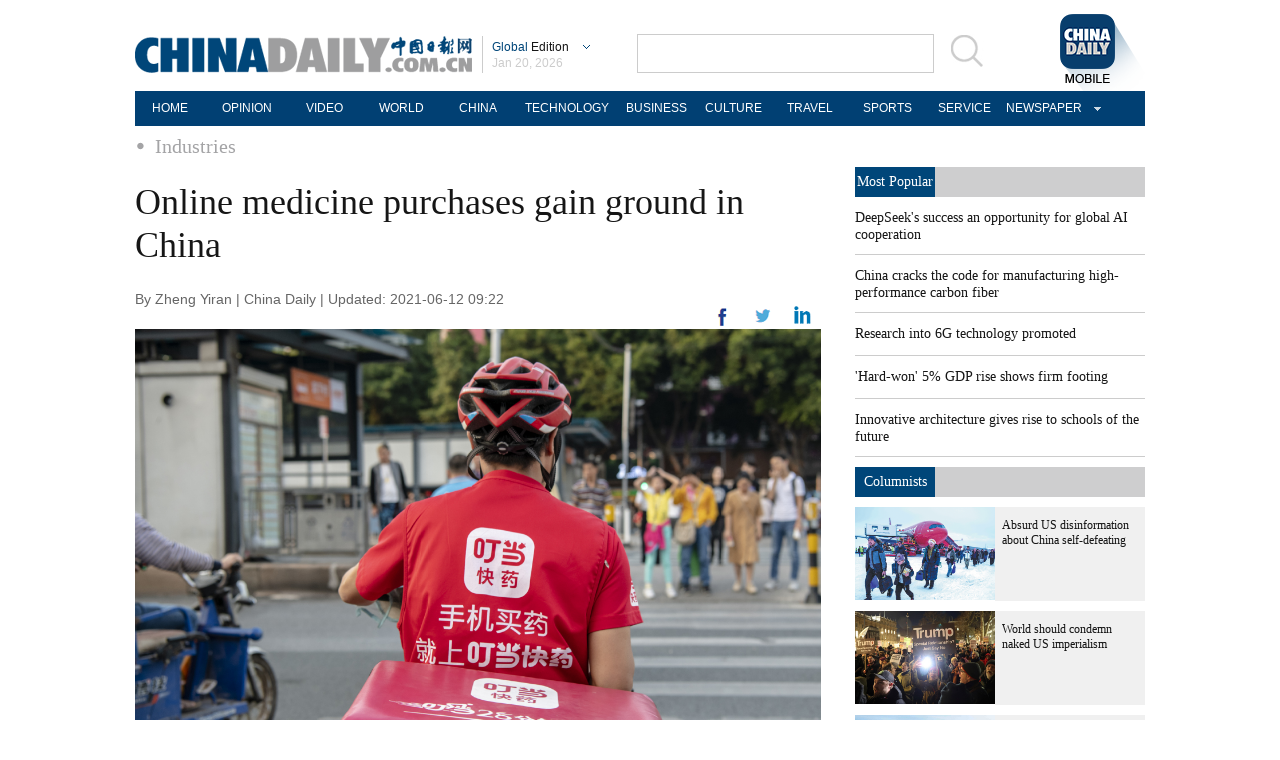

--- FILE ---
content_type: application/javascript
request_url: http://www.chinadaily.com.cn/html/topnews/ismp_en.js
body_size: 2582
content:
var cd_json =[{"contentid":"http://global.chinadaily.com.cn/a/202503/10/WS67ce3d23a310c240449d9c41.html","day":"","editorname":"","index":1,"nodename":"","pv":"3197","title":"DeepSeek's success an opportunity for global AI cooperation  ","topnum":"1","url":"http://global.chinadaily.com.cn/a/202503/10/WS67ce3d23a310c240449d9c41.html","thumbnails":[{"width":1078,"height":718,"proportion":"3:2","url":"https://img2.chinadaily.com.cn/images/202503/10/67ce3d23a310c240e2423573.jpeg"},{"width":1078,"height":606,"proportion":"16:9","url":"https://img2.chinadaily.com.cn/images/202503/10/67ce3d23a310c240e2423575.jpeg"},{"width":1078,"height":539,"proportion":"2:1","url":"https://img2.chinadaily.com.cn/images/202503/10/67ce3d23a310c240e2423577.jpeg"},{"width":719,"height":719,"proportion":"1:1","url":"https://img2.chinadaily.com.cn/images/202503/10/67ce3d23a310c240e2423579.jpeg"},{"width":539,"height":718,"proportion":"3:4","url":"https://img2.chinadaily.com.cn/images/202503/10/67ce3d23a310c240e242357b.jpeg"}]},{"contentid":"http://global.chinadaily.com.cn/a/202601/15/WS6968553da310d6866eb33e21.html","day":"","editorname":"","index":2,"nodename":"","pv":"2899","title":"China cracks the code for manufacturing high-performance carbon fiber  ","topnum":"2","url":"http://global.chinadaily.com.cn/a/202601/15/WS6968553da310d6866eb33e21.html","thumbnails":[{"width":885,"height":590,"proportion":"3:2","url":"https://img2.chinadaily.com.cn/images/202601/15/6968b22ba310d68600f62668.jpeg"},{"width":1013,"height":569,"proportion":"16:9","url":"https://img2.chinadaily.com.cn/images/202601/15/6968b22ba310d68600f6266a.jpeg"},{"width":719,"height":719,"proportion":"1:1","url":"https://img2.chinadaily.com.cn/images/202601/15/6968b22ba310d68600f6266c.jpeg"}]},{"contentid":"http://global.chinadaily.com.cn/a/202304/29/WS644c5c9fa310b6054fad0706.html","day":"","editorname":"","index":3,"nodename":"","pv":"2369","title":"Research into 6G technology promoted  ","topnum":"3","url":"http://global.chinadaily.com.cn/a/202304/29/WS644c5c9fa310b6054fad0706.html","thumbnails":[{"width":718,"height":478,"proportion":"3:2","url":"https://img2.chinadaily.com.cn/images/202304/29/644c5c9fa310b60580cc19d3.jpeg"},{"width":720,"height":404,"proportion":"16:9","url":"https://img2.chinadaily.com.cn/images/202304/29/644c5c9fa310b60580cc19d5.jpeg"},{"width":720,"height":360,"proportion":"2:1","url":"https://img2.chinadaily.com.cn/images/202304/29/644c5c9fa310b60580cc19d7.jpeg"},{"width":481,"height":481,"proportion":"1:1","url":"https://img2.chinadaily.com.cn/images/202304/29/644c5c9fa310b60580cc19d9.jpeg"}]},{"contentid":"http://global.chinadaily.com.cn/a/202601/20/WS696e5aeda310d6866eb34922.html","day":"","editorname":"","index":4,"nodename":"","pv":"2110","title":"'Hard-won' 5% GDP rise shows firm footing  ","topnum":"4","url":"http://global.chinadaily.com.cn/a/202601/20/WS696e5aeda310d6866eb34922.html","thumbnails":[{"width":910,"height":606,"proportion":"3:2","url":"https://img2.chinadaily.com.cn/images/202601/20/696eb649a310d68600f65f21.jpeg"},{"width":1078,"height":606,"proportion":"16:9","url":"https://img2.chinadaily.com.cn/images/202601/20/696eb649a310d68600f65f24.jpeg"},{"width":606,"height":606,"proportion":"1:1","url":"https://img2.chinadaily.com.cn/images/202601/20/696eb649a310d68600f65f27.jpeg"},{"width":455,"height":606,"proportion":"3:4","url":"https://img2.chinadaily.com.cn/images/202601/20/696eb649a310d68600f65f29.jpeg"}]},{"contentid":"http://global.chinadaily.com.cn/a/202601/20/WS696ebbc1a310d6866eb34973.html","day":"","editorname":"","index":5,"nodename":"","pv":"1644","title":"Innovative architecture gives rise to schools of the future  ","topnum":"5","url":"http://global.chinadaily.com.cn/a/202601/20/WS696ebbc1a310d6866eb34973.html","thumbnails":[{"width":1078,"height":606,"proportion":"16:9","url":"https://img2.chinadaily.com.cn/images/202601/20/696ebbc1a310d68600f65ffd.png"},{"width":711,"height":711,"proportion":"1:1","url":"https://img2.chinadaily.com.cn/images/202601/20/696ebbc1a310d68600f66004.png"},{"width":533,"height":710,"proportion":"3:4","url":"https://img2.chinadaily.com.cn/images/202601/20/696ebbc1a310d68600f6600a.png"},{"width":1066,"height":710,"proportion":"3:2","url":"https://img2.chinadaily.com.cn/images/202601/20/696ebbc1a310d68600f6600f.png"},{"width":1078,"height":539,"proportion":"2:1","url":"https://img2.chinadaily.com.cn/images/202601/20/696ebbc1a310d68600f66017.png"}]},{"contentid":"http://global.chinadaily.com.cn/a/202601/20/WS696eb5c3a310d6866eb34943.html","day":"","editorname":"","index":6,"nodename":"","pv":"1614","title":"Major Cold: Final chapter  ","topnum":"6","url":"http://global.chinadaily.com.cn/a/202601/20/WS696eb5c3a310d6866eb34943.html","thumbnails":[{"width":910,"height":606,"proportion":"3:2","url":"https://img2.chinadaily.com.cn/images/202601/20/696eb5c3a310d68600f65eff.jpeg"},{"width":606,"height":606,"proportion":"1:1","url":"https://img2.chinadaily.com.cn/images/202601/20/696eb5c3a310d68600f65f01.jpeg"},{"width":1078,"height":606,"proportion":"16:9","url":"https://img2.chinadaily.com.cn/images/202601/20/696eb5c3a310d68600f65f03.jpeg"},{"width":1078,"height":539,"proportion":"2:1","url":"https://img2.chinadaily.com.cn/images/202601/20/696eb5c3a310d68600f65f05.jpeg"},{"width":415,"height":737,"proportion":"9:16","url":"https://img2.chinadaily.com.cn/images/202601/20/696eb5c3a310d68600f65f07.jpeg"},{"width":554,"height":738,"proportion":"3:4","url":"https://img2.chinadaily.com.cn/images/202601/20/696eb5c3a310d68600f65f09.jpeg"}]},{"contentid":"http://en.chinaculture.org/a/202411/22/WS6743fcbca310f1265a1cf6a3.html","day":"","editorname":"","index":7,"nodename":"","pv":"1532","title":"Reading China in Malta  ","topnum":"7","url":"http://en.chinaculture.org/a/202411/22/WS6743fcbca310f1265a1cf6a3.html","thumbnails":[{"width":807,"height":538,"proportion":"3:2","url":"https://img2.chinadaily.com.cn/images/202411/25/6743fcbca310f1268d858d56.jpeg"}]},{"contentid":"http://global.chinadaily.com.cn/a/202601/19/WS696d6fb9a310d6866eb34611.html","day":"","editorname":"","index":8,"nodename":"","pv":"1141","title":"Aggressive actions of ICE deepen cracks in US society  ","topnum":"8","url":"http://global.chinadaily.com.cn/a/202601/19/WS696d6fb9a310d6866eb34611.html","thumbnails":[{"width":1078,"height":718,"proportion":"3:2","url":"https://img2.chinadaily.com.cn/images/202601/19/696d7001a310d68600f64b92.jpeg"},{"width":1078,"height":606,"proportion":"16:9","url":"https://img2.chinadaily.com.cn/images/202601/19/696d7001a310d68600f64b94.jpeg"},{"width":1078,"height":539,"proportion":"2:1","url":"https://img2.chinadaily.com.cn/images/202601/19/696d7001a310d68600f64b96.jpeg"},{"width":719,"height":719,"proportion":"1:1","url":"https://img2.chinadaily.com.cn/images/202601/19/696d7001a310d68600f64b98.jpeg"},{"width":539,"height":718,"proportion":"3:4","url":"https://img2.chinadaily.com.cn/images/202601/19/696d7001a310d68600f64b9a.jpeg"}]},{"contentid":"http://global.chinadaily.com.cn/a/202601/19/WS696de1bca310d6866eb3487c.html","day":"","editorname":"","index":9,"nodename":"","pv":"936","title":"Data indicates Hainan's special customs operations taking hold  ","topnum":"9","url":"http://global.chinadaily.com.cn/a/202601/19/WS696de1bca310d6866eb3487c.html","thumbnails":[{"width":918,"height":612,"proportion":"3:2","url":"https://img2.chinadaily.com.cn/images/202601/19/696de81fa310d68600f65a10.jpeg"},{"width":919,"height":516,"proportion":"16:9","url":"https://img2.chinadaily.com.cn/images/202601/19/696de81fa310d68600f65a12.jpeg"},{"width":612,"height":612,"proportion":"1:1","url":"https://img2.chinadaily.com.cn/images/202601/19/696de81fa310d68600f65a14.jpeg"},{"width":919,"height":459,"proportion":"2:1","url":"https://img2.chinadaily.com.cn/images/202601/19/696de81fa310d68600f65a16.jpeg"},{"width":459,"height":612,"proportion":"3:4","url":"https://img2.chinadaily.com.cn/images/202601/19/696de81fa310d68600f65a18.jpeg"},{"width":344,"height":611,"proportion":"9:16","url":"https://img2.chinadaily.com.cn/images/202601/19/696de81fa310d68600f65a1a.jpeg"}]},{"contentid":"http://global.chinadaily.com.cn/a/202601/15/WS6967be47a310d6866eb33c1e.html","day":"","editorname":"","index":10,"nodename":"","pv":"818","title":"4,500-yr-old <em>yangmei<\/em> tree branches found  ","topnum":"10","url":"http://global.chinadaily.com.cn/a/202601/15/WS6967be47a310d6866eb33c1e.html","thumbnails":[{"width":1078,"height":718,"proportion":"3:2","url":"https://img2.chinadaily.com.cn/images/202601/15/69682831a310d68600f61a44.jpeg"},{"width":1078,"height":606,"proportion":"16:9","url":"https://img2.chinadaily.com.cn/images/202601/15/69682831a310d68600f61a47.jpeg"},{"width":1078,"height":539,"proportion":"2:1","url":"https://img2.chinadaily.com.cn/images/202601/15/69682831a310d68600f61a49.jpeg"},{"width":719,"height":719,"proportion":"1:1","url":"https://img2.chinadaily.com.cn/images/202601/15/69682831a310d68600f61a4b.jpeg"},{"width":539,"height":718,"proportion":"3:4","url":"https://img2.chinadaily.com.cn/images/202601/15/69682831a310d68600f61a4d.jpeg"}]},{"contentid":"http://africa.chinadaily.com.cn/a/202601/19/WS696d7f8fa310d6866eb3464a.html","day":"","editorname":"","index":11,"nodename":"","pv":"748","title":"Failed flights: Firms probe launch errors  ","topnum":"11","url":"http://africa.chinadaily.com.cn/a/202601/19/WS696d7f8fa310d6866eb3464a.html","thumbnails":[{"width":636,"height":424,"proportion":"3:2","url":"https://img2.chinadaily.com.cn/images/202601/19/696d7f8fa310d68600f64cca.jpeg"},{"width":424,"height":424,"proportion":"1:1","url":"https://img2.chinadaily.com.cn/images/202601/19/696d7f8fa310d68600f64ccc.jpeg"}]},{"contentid":"http://global.chinadaily.com.cn/a/202601/19/WS696d8ac7a310d6866eb34733.html","day":"","editorname":"","index":12,"nodename":"","pv":"703","title":"Return capsule of Shenzhou XX spaceship safely returns to Earth  ","topnum":"12","url":"http://global.chinadaily.com.cn/a/202601/19/WS696d8ac7a310d6866eb34733.html","thumbnails":[{"width":889,"height":592,"proportion":"3:2","url":"https://img2.chinadaily.com.cn/images/202601/19/696dcc41a310d68600f65729.jpeg"},{"width":1078,"height":606,"proportion":"16:9","url":"https://img2.chinadaily.com.cn/images/202601/19/696dcc41a310d68600f6572b.jpeg"},{"width":660,"height":660,"proportion":"1:1","url":"https://img2.chinadaily.com.cn/images/202601/19/696dcc41a310d68600f6572d.jpeg"},{"width":1078,"height":539,"proportion":"2:1","url":"https://img2.chinadaily.com.cn/images/202601/19/696dcc41a310d68600f6572f.jpeg"},{"width":719,"height":719,"proportion":"1:1","url":"https://img2.chinadaily.com.cn/images/202601/19/696dcc41a310d68600f65731.jpeg"},{"width":539,"height":718,"proportion":"3:4","url":"https://img2.chinadaily.com.cn/images/202601/19/696dcc41a310d68600f65733.jpeg"}]},{"contentid":"http://global.chinadaily.com.cn/a/202601/20/WS696ec116a310d6866eb349a9.html","day":"","editorname":"","index":13,"nodename":"","pv":"674","title":"New trade-in policy boosting retail sector  ","topnum":"13","url":"http://global.chinadaily.com.cn/a/202601/20/WS696ec116a310d6866eb349a9.html","thumbnails":[{"width":870,"height":580,"proportion":"3:2","url":"https://img2.chinadaily.com.cn/images/202601/20/696ec115a310d68600f66156.png"},{"width":933,"height":524,"proportion":"16:9","url":"https://img2.chinadaily.com.cn/images/202601/20/696ec115a310d68600f6615c.png"},{"width":933,"height":466,"proportion":"2:1","url":"https://img2.chinadaily.com.cn/images/202601/20/696ec115a310d68600f66162.png"},{"width":580,"height":580,"proportion":"1:1","url":"https://img2.chinadaily.com.cn/images/202601/20/696ec116a310d68600f66167.png"}]},{"contentid":"http://global.chinadaily.com.cn/a/202601/19/WS696dd576a310d6866eb3484a.html","day":"","editorname":"","index":14,"nodename":"","pv":"638","title":"The lost worlds of Sanxingdui and Jinsha come to Beijing  ","topnum":"14","url":"http://global.chinadaily.com.cn/a/202601/19/WS696dd576a310d6866eb3484a.html","thumbnails":[{"width":570,"height":380,"proportion":"3:2","url":"https://img2.chinadaily.com.cn/images/202601/19/696dd576a310d68600f657d1.jpeg"},{"width":492,"height":492,"proportion":"1:1","url":"https://img2.chinadaily.com.cn/images/202601/19/696dd576a310d68600f657d3.jpeg"}]},{"contentid":"http://africa.chinadaily.com.cn/a/202601/19/WS696d6517a310d6866eb345dc.html","day":"","editorname":"","index":15,"nodename":"","pv":"601","title":"'Kill line' an inevitable outcome of US system  ","topnum":"15","url":"http://africa.chinadaily.com.cn/a/202601/19/WS696d6517a310d6866eb345dc.html","thumbnails":[{"width":984,"height":656,"proportion":"3:2","url":"https://img2.chinadaily.com.cn/images/202601/19/696da18da310d68600f654a0.jpeg"},{"width":984,"height":553,"proportion":"16:9","url":"https://img2.chinadaily.com.cn/images/202601/19/696da18da310d68600f654a2.jpeg"},{"width":984,"height":492,"proportion":"2:1","url":"https://img2.chinadaily.com.cn/images/202601/19/696da18da310d68600f654a4.jpeg"},{"width":984,"height":738,"proportion":"4:3","url":"https://img2.chinadaily.com.cn/images/202601/19/696da18da310d68600f654a6.jpeg"},{"width":738,"height":738,"proportion":"1:1","url":"https://img2.chinadaily.com.cn/images/202601/19/696da18da310d68600f654a8.jpeg"},{"width":415,"height":737,"proportion":"9:16","url":"https://img2.chinadaily.com.cn/images/202601/19/696da18da310d68600f654aa.jpeg"},{"width":554,"height":738,"proportion":"3:4","url":"https://img2.chinadaily.com.cn/images/202601/19/696da18da310d68600f654ac.jpeg"},{"width":984,"height":738,"proportion":"0","url":"https://img2.chinadaily.com.cn/images/202601/19/696da18da310d68600f654ae.jpeg"},{"width":1185,"height":889,"proportion":"4:3","url":"https://img2.chinadaily.com.cn/images/202601/19/696da18da310d68600f654b0.jpeg"}]},{"contentid":"http://global.chinadaily.com.cn/a/202601/20/WS696eb77aa310d6866eb34956.html","day":"","editorname":"","index":16,"nodename":"","pv":"598","title":"Tales & Trails: Exploring the rich tapestry of China  ","topnum":"16","url":"http://global.chinadaily.com.cn/a/202601/20/WS696eb77aa310d6866eb34956.html","thumbnails":[{"width":892,"height":594,"proportion":"3:2","url":"https://img2.chinadaily.com.cn/images/202601/20/696ebaa6a310d68600f65f98.jpeg"},{"width":1078,"height":606,"proportion":"16:9","url":"https://img2.chinadaily.com.cn/images/202601/20/696ebaa6a310d68600f65f9a.jpeg"},{"width":1078,"height":539,"proportion":"2:1","url":"https://img2.chinadaily.com.cn/images/202601/20/696ebaa6a310d68600f65f9d.jpeg"},{"width":738,"height":738,"proportion":"1:1","url":"https://img2.chinadaily.com.cn/images/202601/20/696ebaa6a310d68600f65fa0.jpeg"},{"width":446,"height":594,"proportion":"3:4","url":"https://img2.chinadaily.com.cn/images/202601/20/696ebaa6a310d68600f65fa2.jpeg"}]},{"contentid":"http://global.chinadaily.com.cn/a/202601/20/WS696eb8f8a310d6866eb34964.html","day":"","editorname":"","index":17,"nodename":"","pv":"585","title":"New Year art draws on town's colorful tradition  ","topnum":"17","url":"http://global.chinadaily.com.cn/a/202601/20/WS696eb8f8a310d6866eb34964.html","thumbnails":[{"width":590,"height":393,"proportion":"3:2","url":"https://img2.chinadaily.com.cn/images/202601/20/696eb8f8a310d68600f65f85.png"},{"width":613,"height":344,"proportion":"16:9","url":"https://img2.chinadaily.com.cn/images/202601/20/696eb8f8a310d68600f65f89.png"},{"width":393,"height":393,"proportion":"1:1","url":"https://img2.chinadaily.com.cn/images/202601/20/696eb8f8a310d68600f65f8c.png"},{"width":295,"height":393,"proportion":"3:4","url":"https://img2.chinadaily.com.cn/images/202601/20/696eb8f8a310d68600f65f8f.png"}]},{"contentid":"http://global.chinadaily.com.cn/a/202509/18/WS68cbadd1a3108622abca17fe.html","day":"","editorname":"","index":18,"nodename":"","pv":"545","title":"Yandex Ads sees strong growth from Chinese advertisers in 2025, anticipates further expansion with visa-free travel  ","topnum":"18","url":"http://global.chinadaily.com.cn/a/202509/18/WS68cbadd1a3108622abca17fe.html","thumbnails":[]},{"contentid":"http://europe.chinadaily.com.cn/a/202601/20/WS696ec870a310d6866eb349c2.html","day":"","editorname":"","index":19,"nodename":"","pv":"532","title":"The legend that never burned  ","topnum":"19","url":"http://europe.chinadaily.com.cn/a/202601/20/WS696ec870a310d6866eb349c2.html","thumbnails":[{"width":600,"height":400,"proportion":"3:2","url":"https://img2.chinadaily.com.cn/images/202601/20/696ec870a310d68600f661aa.jpeg"},{"width":400,"height":400,"proportion":"1:1","url":"https://img2.chinadaily.com.cn/images/202601/20/696ec870a310d68600f661ac.jpeg"}]},{"contentid":"http://global.chinadaily.com.cn/a/202601/19/WS696d8087a310d6866eb3465f.html","day":"","editorname":"","index":20,"nodename":"","pv":"528","title":"Reuniting with their reindeer  ","topnum":"20","url":"http://global.chinadaily.com.cn/a/202601/19/WS696d8087a310d6866eb3465f.html","thumbnails":[{"width":1078,"height":718,"proportion":"3:2","url":"https://img2.chinadaily.com.cn/images/202601/19/696de2dfa310d68600f659a5.jpeg"},{"width":1078,"height":606,"proportion":"16:9","url":"https://img2.chinadaily.com.cn/images/202601/19/696de2dfa310d68600f659a8.jpeg"},{"width":1078,"height":539,"proportion":"2:1","url":"https://img2.chinadaily.com.cn/images/202601/19/696de2e0a310d68600f659aa.jpeg"},{"width":719,"height":719,"proportion":"1:1","url":"https://img2.chinadaily.com.cn/images/202601/19/696de2e0a310d68600f659ac.jpeg"},{"width":554,"height":738,"proportion":"3:4","url":"https://img2.chinadaily.com.cn/images/202601/19/696de2e0a310d68600f659ae.jpeg"}]}]